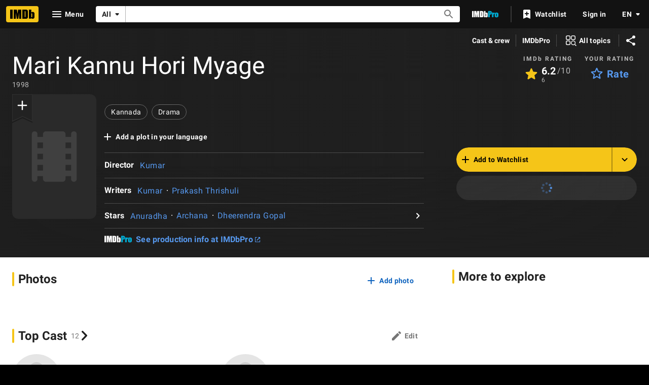

--- FILE ---
content_type: application/javascript
request_url: https://dqpnq362acqdi.cloudfront.net/_next/static/chunks/9378-4427185bbdf9b144.js
body_size: 6029
content:
"use strict";(self.webpackChunk_N_E=self.webpackChunk_N_E||[]).push([[9378],{96568:function(e,t,n){n.d(t,{F0:function(){return r}}),n(52322);var i=n(10081);n(2784),n(66724),n(30952),n(11981);let r=(0,i.ZP)`
    fragment PollPreviewCard on Poll {
        id
        question {
            originalText {
                plainText
            }
        }
        primaryImage {
            image {
                url
                height
                width
                caption {
                    plainText
                }
            }
        }
    }
`},29267:function(e,t,n){n.d(t,{_:function(){return a}});var i=n(19596),r=n(86704);let a=i.default.div.withConfig({componentId:"sc-3de53789-0"})(["align-items:center;justify-content:center;","{padding-left:",";}","{padding-left:",";}","{padding-top:var(--ipc-pageSection-bottomMargin);}"],r.mediaQueries.breakpoints.only.l,r.spacing.xs,r.mediaQueries.breakpoints.only.xl,r.spacing.s,r.mediaQueries.breakpoints.below.l)},69378:function(e,t,n){n.d(t,{z:function(){return v}});var i=n(52322),r=n(66898);n(2784);var a=n(19596),s=n(88169),o=n(80380),l=n(29914),d=n(82453),c=n(54588),p=n(49666),u=n(7771),g=n(91023),m=n(86704),f=n(47521),h=n(55129),I=n(22431),x=n(20608),T=n(29267),_=n(52866);let j=e=>{let{mainColumn:t,sidebar:n,onlyShowInline40OnDesktop:r,hideDefaultSidebarHeading:a}=e,o=(0,p.ik)(),l=a?"noPadding":"withPadding";return(0,i.jsx)(s.PageContentContainer,{children:(0,i.jsx)(C,{baseColor:"base",children:(0,i.jsxs)(s.PageGrid,{gutterBias:n?"left":"center",children:[(0,i.jsx)(s.PageGrid.Item,{span:n?2:3,children:(0,i.jsx)(P,{children:t})}),!!n&&(0,i.jsx)(s.PageGrid.Item,{span:1,children:(0,i.jsxs)(T._,{"data-test-id":_.z.RIGHT_RAIL_CONTENT_BLOCK,children:[!o&&(0,i.jsx)(i.Fragment,{children:r?(0,i.jsx)(h.QW,{onlyShowAtLargePlusBreakpoints:!0,name:I.A.INLINE40,nasConfig:{classNames:[I.A.INLINE40_SIDEBAR]}}):(0,i.jsx)(h.En,{name:I.A.INLINE40,nasConfig:{classNames:[I.A.INLINE40_SIDEBAR]}})}),(0,i.jsxs)(L,{className:`${_.z.RIGHT_RAIL_MORE_TO_EXPLORE} ${l}`,children:[!a&&(0,i.jsx)(s.SectionTitle,{"data-testid":"btf-wrapper-sb-head",children:(0,i.jsx)(x.q,{id:"common_more_to_explore",defaultMessage:"More to explore"})}),(0,i.jsx)(b,{className:l,children:n})]})]})})]})})})},C=(0,a.default)(s.PageBackground).withConfig({componentId:"sc-e1aae3e0-0"})(["min-height:50vh;overflow-x:clip;position:relative;"]),P=a.default.div.withConfig({componentId:"sc-e1aae3e0-1"})(["position:relative;"]),L=a.default.div.withConfig({componentId:"sc-e1aae3e0-2"})(["height:100%;margin:0 0 var(--ipc-pageSection-bottomMargin);&.withPadding{padding:"," 0;}&.noPadding{padding:0;}"],m.spacing.l),b=a.default.div.withConfig({componentId:"sc-e1aae3e0-3"})([""," height:100%;padding-top:",";position:relative;.sidebar-intersection{margin-bottom:-3rem;}&.withPadding{padding-top:",";}&.noPadding{padding-top:0;}"],f.n,m.spacing.xs,m.spacing.xs),v=e=>{let{aboveTheFold:t,belowTheFold:{mainColumn:n,sidebar:a},bottomGroup:s,useLightATFBackground:m,onlyShowInline40OnDesktop:f,hideDefaultSidebarHeading:h}=e,I=(0,p.ik)();return(0,i.jsxs)(d.ZP,{children:[!I&&(0,i.jsxs)(i.Fragment,{children:[(0,i.jsx)(o.Z,{}),(0,i.jsx)(l.Z,{})]}),(0,i.jsxs)(N,{baseColor:"base",children:[(0,i.jsx)(c.Z,{parent:"TwoColumnPageLayout",name:"ATFWrapper",errorMessageType:"inline",children:(0,i.jsx)(g.Ql,{useLightATFBackground:m,children:t})}),(0,u.YN)(),(0,i.jsx)(r.CSAPageATFScript,{}),(0,i.jsx)(c.Z,{parent:"TwoColumnPageLayout",name:"BTFWrapper",errorMessageType:"inline",children:(0,i.jsx)(j,{mainColumn:(0,i.jsx)(c.Z,{parent:"TwoColumnPageLayout",name:"BTFWrapper.mainColumn",errorMessageType:"inline",children:n}),sidebar:a?(0,i.jsx)(c.Z,{parent:"TwoColumnPageLayout",name:"BTFWrapper.sidebar",errorMessageType:"inline",children:a}):void 0,onlyShowInline40OnDesktop:f,hideDefaultSidebarHeading:h})})]}),s]})},N=(0,a.default)(s.PageBackground).withConfig({componentId:"sc-358297d7-0"})(["position:relative;"])},91023:function(e,t,n){n.d(t,{Ql:function(){return C},M8:function(){return _}});var i=n(52322),r=n(88169),a=n(86704),s=n(72779),o=n.n(s);n(2784);var l=n(19596),d=n(86857),c=n(55129),p=n(22431),u=n(85843),g=n(21768),m=n(88959),f=n(49666),h=n(57324),I=n(361);let x=(0,l.default)(I.Z).withConfig({componentId:"sc-cfbc1d3-0"})(["min-height:auto;margin:0 auto;background:rgba(var(--ipt-accent3-rgb),0.5);color:var(--ipt-on-accent3-color);height:100%;"]),T={theme:u.e.DARK},_="atf-background-theme-light",j="atf-background-theme-dark",C=e=>{let{children:t,useLightATFBackground:n}=e,a=(0,f.ik)();return(0,i.jsxs)(P,{baseColor:"baseAlt","data-testid":"atf-wrapper-bg",className:o()({[j]:!n,[_]:n}),children:[!a&&(0,i.jsxs)(i.Fragment,{children:[(0,i.jsx)(d.z,{}),(0,i.jsx)(r.PageBackground,{baseColor:"baseAlt",className:g.R,children:(0,i.jsx)(r.PageContentContainer,{children:(0,i.jsx)(c.ZP,{name:p.A.INLINE20,nasConfig:T})})})]}),(0,i.jsxs)(L,{children:[(0,i.jsx)(x,{slotName:h.B.TOP_1,displayType:m.FO.FULL}),(0,i.jsx)(x,{slotName:h.B.TOP_2,displayType:m.FO.FULL}),(0,i.jsx)(x,{slotName:h.B.TOP_3,displayType:m.FO.FULL})]}),(0,i.jsx)(r.SetPalette,{palette:n?"light":"dark",children:t})]})},P=(0,l.default)(r.PageBackground).withConfig({componentId:"sc-2fb918b7-0"})(["&.","{","}&.","{","}"],j,(0,a.setPropertyToColorVar)("background","ipt-baseAlt-shade1-bg"),_,(0,a.setPropertyToColorVar)("background","ipt-base-shade2-bg")),L=(0,l.default)(r.PageContentContainer).withConfig({componentId:"sc-2fb918b7-1"})(["position:relative;"])},52866:function(e,t,n){n.d(t,{z:function(){return i}});let i={INLINE_40_SMALL:"inline40-small",INLINE_40_LARGE:"inline40-large",INLINE_50_SMALL:"inline50-small",INLINE_50_LARGE:"inline50-large",INLINE_60_SMALL:"inline60-small",INLINE_60_LARGE:"inline60-large",INLINE_80_SMALL:"inline80-small",INLINE_80_LARGE:"inline80-large",PRIMARY_COLUMN_GROUP:"primary-column",RIGHT_RAIL_MORE_TO_EXPLORE:"right-rail-more-to-explore",RIGHT_RAIL_CONTENT_BLOCK:"right-rail-content-block"}},361:function(e,t,n){var i=n(52322);n(2784);var r=n(27722),a=n(88854),s=n(98678),o=n(73013);t.Z=e=>{let{className:t,...n}=e,l=(0,o.S)(),{isDebug:d}=(0,a.kp)();return l[n.slotName]||d?(0,i.jsx)(r.PageSection,{className:t,baseColor:"none",topPadding:"none",bottomPadding:"none",children:(0,i.jsx)(s.Z,{...n})}):null}},80592:function(e,t,n){n.d(t,{Z:function(){return l}});var i=n(52322);n(2784);var r=n(19596),a=n(86704),s=n(88959),o=n(361);function l(e){return(0,i.jsx)(d,{displayType:s.FO.SIDE,...e})}let d=(0,r.default)(o.Z).withConfig({componentId:"sc-2e2ec190-0"})([""," "," margin-top:0;margin-bottom:0;"],(0,a.setPropertyToSpacingVar)("margin-left","ipt-pageMargin"),(0,a.setPropertyToSpacingVar)("margin-right","ipt-pageMargin"))},57324:function(e,t,n){n.d(t,{B:function(){return i}});let i={BOTTOM_1:"bottom-1",BOTTOM_2:"bottom-2",CENTER_2:"center-2",CENTER_3:"center-3",CENTER_7:"center-7",CENTER_8:"center-8",CENTER_19:"center-19",CENTER_20:"center-20",PRO_RIGHT_1:"pro-right-1",RIGHT_3:"right-3",RIGHT_5:"right-5",RIGHT_7:"right-7",TOP_1:"top-1",TOP_2:"top-2",TOP_3:"top-3"}},15597:function(e,t,n){var i=n(52322),r=n(14865);n(2784);var a=n(31885),s=n(49996),o=n(55634),l=n(59002),d=n(11438),c=n(93184),p=n(58656),u=n(270);let g=e=>{let{pageConst:t}=(0,s.y)();return(0,i.jsx)(u.i,{id:"editorial",titleString:c.jX,subtitleString:c.Ug,showCreateListLink:!1,useLastModifiedDate:!0,queryOptions:{query:p.nm,variables:{itemId:t,topListType:a.Qrb.Editorial,first:c.in},context:{serverSideCacheable:!0,personalized:!1},pause:(0,r.getIsNode)()},queryTransform:e=>e.topListsForItem.edges,...e})};t.Z=e=>(0,i.jsx)(d.xm,{value:d.Cd.EDITORIAL_LIST,children:(0,i.jsx)(l.Lz,{componentId:o.NG.EditorialLists,children:(0,i.jsx)(g,{...e})})})},21836:function(e,t,n){var i=n(52322),r=n(14865);n(2784);var a=n(31885),s=n(49996),o=n(55634),l=n(59002),d=n(66724),c=n(11438),p=n(93184),u=n(58656),g=n(270);let m=e=>{let{pageConst:t=""}=(0,s.y)(),{listsRelatedLinkBuilder:n}=(0,d.WOb)();return(0,i.jsx)(g.i,{id:"user",titleString:p.Y3,titleHref:n({const:t,refSuffix:c.Cd.SEE_MORE}),subtitleString:p.T4,showCreateListLink:!0,useLastModifiedDate:!1,queryOptions:{query:u.nm,variables:{itemId:t,topListType:a.Qrb.All,first:p.in},context:{serverSideCacheable:!0,personalized:!1},pause:(0,r.getIsNode)()},queryTransform:e=>e.topListsForItem.edges,...e})};t.Z=e=>(0,i.jsx)(c.xm,{value:c.Cd.USER_LISTS,children:(0,i.jsx)(l.Lz,{componentId:o.NG.UserLists,children:(0,i.jsx)(m,{...e})})})},96033:function(e,t,n){n.d(t,{Z:function(){return T}});var i=n(52322),r=n(14865);n(2784);var a=n(19596),s=n(88169),o=n(25749),l=n(10105),d=n(75824),c=n(41174),p=n(49996),u=n(55634),g=n(59002),m=n(66724),f=n(11438);let h={PARENT:"SidebarPolls",LOADER:"user-polls__loader"},I=e=>{let{query:t,csaOnLoadHandler:n,csmOnLoadHandler:a,cel_widget_id:s,className:I}=e,{pageConst:T,pageType:_}=(0,p.y)(),{pollLinkBuilder:j}=(0,m.WOb)(),[C]=(0,c.E8)({query:t,variables:{itemId:T,pollCount:6},context:{serverSideCacheable:!0,personalized:!1},pause:r.isNode}),P=(0,d.N)({id:"feature_userPolls_title",defaultMessage:"User polls"}),L=(0,d.N)({id:"feature_userPolls_subTitle",defaultMessage:"Related polls from IMDb users"});if((0,g.LQ)(C,a,n),C.fetching)return(0,i.jsx)(l.ZP,{height:650,"data-testid":h.LOADER});let b=C.data?.[_]?.featuredPolls?.edges;return!b||b.length<=0||C.error?null:(0,i.jsx)(g.Lz,{componentId:u.NG.UserPolls,children:(0,i.jsx)(x,{"data-testid":h.PARENT,baseColor:"none",topPadding:"none",bottomPadding:"none",cel_widget_id:s,className:I,children:(0,i.jsx)(o.w,{id:"polls",listData:b,title:P,titleButtonHref:j({refSuffix:f.Cd.SEE_MORE}),subTitle:L})})})},x=(0,a.default)(s.PageSection).withConfig({componentId:"sc-b56ebeac-0"})([""]);var T=e=>(0,i.jsx)(f.xm,{value:f.Cd.USER_POLLS,children:(0,i.jsx)(I,{...e})})},68160:function(e,t,n){n.d(t,{G:function(){return a}});var i=n(10081),r=n(96568);let a=(0,i.ZP)`
    query TitleUserPolls($itemId: ID!, $pollCount: Int!) {
        title(id: $itemId) {
            featuredPolls(first: $pollCount) {
                edges {
                    node {
                        ...PollPreviewCard
                    }
                }
            }
        }
    }

    ${r.F0}
`},58656:function(e,t,n){n.d(t,{L8:function(){return o},O_:function(){return s},nm:function(){return a}});var i=n(10081),r=n(46982);let a=(0,i.ZP)`
    query ListCollectionConnection(
        $itemId: String!
        $first: Int!
        $topListType: TopListType!
    ) {
        topListsForItem(
            itemId: $itemId
            first: $first
            topListType: $topListType
        ) {
            edges {
                node {
                    ...ListPreviewCard
                }
            }
        }
    }

    ${r.ZP.fragments.listPreviewCard}
`,s=(0,i.ZP)`
    query YourListsSidebar($first: Int!) {
        lists(first: $first, filter: { classTypes: [LIST] }) {
            edges {
                node {
                    ...ListPreviewCard
                }
            }
        }
    }

    ${r.ZP.fragments.listPreviewCard}
`,o=(0,i.ZP)`
    query YourPredefinedListsSidebar($isInFavPeopleWeblab: Boolean!) {
        checkins: predefinedList(classType: CHECK_INS) {
            ...ListPreviewCard
        }
        ratings: userRatings(first: 1, sort: { by: MOST_RECENT, order: DESC }) {
            total
            edges {
                node {
                    title {
                        userRating {
                            date
                        }
                        primaryImage {
                            url
                            height
                            width
                            caption {
                                plainText
                            }
                        }
                    }
                }
            }
        }
        favoritePeople: predefinedList(classType: FAVORITE_ACTORS)
            @include(if: $isInFavPeopleWeblab) {
            ...ListPreviewCard
        }
        watchHistory: userWatchedTitles(first: 1) {
            total
            edges {
                node {
                    watchedStatus {
                        firstWatched
                    }
                    title {
                        primaryImage {
                            url
                            height
                            width
                            caption {
                                plainText
                            }
                        }
                    }
                }
            }
        }
        watchlist: predefinedList(classType: WATCH_LIST) {
            ...ListPreviewCard
        }
    }

    ${r.ZP.fragments.listPreviewCard}
`},47521:function(e,t,n){n.d(t,{Z:function(){return J},n:function(){return ee}});var i,r,a=n(52322),s=n(2784),o=n(19596),l=n(52866),d=n(80592),c=n(57324),p=n(25436),u=n(55129),g=n(22431),m=n(86528),f=n(49666),h=n(49996),I=n(15597),x=n(21836),T=n(96033),_=n(10081),j=n(96568);let C=(0,_.ZP)`
    query NameUserPolls($itemId: ID!, $pollCount: Int!) {
        name(id: $itemId) {
            featuredPolls(first: $pollCount) {
                edges {
                    node {
                        ...PollPreviewCard
                    }
                }
            }
        }
    }

    ${j.F0}
`;var P=n(68160),L=()=>{let{pageType:e}=(0,h.y)();return(0,a.jsxs)(a.Fragment,{children:[e===p.PageType.NAME&&(0,a.jsx)(T.Z,{query:C}),e===p.PageType.TITLE&&(0,a.jsx)(T.Z,{query:P.G})]})},b=n(46138),v=n(88169),N=n(47130),E=n(55634),y=n(59002),S=n(66724),R=n(11438),w=n(49624);let M=e=>{let{nameId:t,nameCreditsTotal:n,nameText:i}=e,r=(0,b.Z)(),{searchTitleLinkBuilder:s}=(0,S.WOb)();if(!t||!i||!n)return null;let o=r.formatMessage({id:"feature_rated_title",defaultMessage:"How much have you rated?"}),l=r.formatMessage({id:"common_go_to_your_list",defaultMessage:"Go to your list."}),d=r.formatMessage({id:"feature_rated_content",defaultMessage:`Keep track of how much of {nameTextStr}’s work you have rated.`},{nameTextStr:i}),c=`<a href="${s({query:{[w.Oo.Role]:t,[w.Oo.MyRatings]:w.EW.TitlesIRated},refSuffix:R.Cd.SEE_MORE})}">${l}</a>`;return(0,a.jsx)(N.AU,{value:{cti:p.CTIS.SEEN_CTI},children:(0,a.jsx)(y.wW,{componentId:E.NG.NameSeen,children:(0,a.jsx)(v.PageSection,{topPadding:"none",bottomPadding:"none",baseColor:"none","data-testid":"nm_ft_se",children:(0,a.jsxs)(v.ListCard,{borderType:"line",children:[(0,a.jsx)(A,{children:o}),(0,a.jsx)(v.HTMLContent,{html:d+" "+c})]})})})})};var O=e=>(0,a.jsx)(R.xm,{value:R.Cd.SEEN,children:(0,a.jsx)(M,{...e})});let A=(0,o.default)(v.Title).withConfig({componentId:"sc-e2b9f54a-0"})(["padding:0;"]);var D=n(14865),k=n(72779),Z=n.n(k),$=n(86704),G=n(10105),B=n(75824),F=n(4363),q=n(14438),H=n(37179);let U=`nm-dev-${H.QJ.SEE_MORE}`;(i=r||(r={})).Section="projectsInDevelopment-section",i.FeatureHeader="projectsInDevelopment-title",i.CreditList="projectsInDevelopment-credit-list",i.CreditListItem="projectsInDevelopment-credit-list-item",i.CardLoader="projectsInDevelopment-card-loader",i.Button="projectsInDevelopment-button";let W=(0,_.ZP)`
    query NameMainProjectsInDev($nconst: ID!, $after: ID, $first: Int) {
        name(id: $nconst) {
            projectsInDevelopment(first: $first, after: $after) {
                total
                edges {
                    node {
                        title {
                            id
                            titleText {
                                text
                            }
                        }
                    }
                }
                pageInfo {
                    endCursor
                }
            }
        }
    }
`,z=e=>{let{className:t,nconst:n}=e,{makeRefMarker:i}=(0,R.Lz)(),{titleMainLinkBuilder:r}=(0,S.WOb)(),o=(0,q.EO)(),[l,d]=(0,s.useState)([]),[c,p]=(0,s.useState)({first:5,issueNewRequest:!0,endCursor:void 0}),[{data:u,fetching:g,error:m}]=(0,F.E)({query:W,variables:{nconst:n,first:c.first,after:c.endCursor},context:{serverSideCacheable:!0,personalized:!1},pause:D.isNode||!c.issueNewRequest});(0,s.useEffect)(()=>{u&&c.issueNewRequest&&(d([...l,...u?.name?.projectsInDevelopment?.edges||[]]),p({...c,issueNewRequest:!1,endCursor:u?.name?.projectsInDevelopment?.pageInfo?.endCursor}))},[u]);let f=u?.name?.projectsInDevelopment?.total||0,h=f-l.length,I=h>0,x=(0,B.N)({id:"name_main_rightrail_projectsInDevelopment_title",defaultMessage:"Projects In Development"}),T=(0,B.N)({id:"name_main_rightrail_projectsInDevelopment_description",defaultMessage:"Get more at IMDbPro"}),_=(0,B.N)({id:"common_pagination_remaining",defaultMessage:"{remaining} more"},{remaining:h});return!m&&f||g?(0,a.jsx)("div",{children:(0,a.jsxs)(v.PageSection,{"data-testid":"projectsInDevelopment-section",className:Z()("projectsInDevelopment-section",t),topPadding:"none",bottomPadding:"none",sidePadding:"pageMargin",baseColor:"none",children:[(0,a.jsx)(v.Title,{description:T,"data-testid":"projectsInDevelopment-title",href:`https://pro.imdb.com/name/${n}?rf=cons_${i(R.Cd.DETAILS)}&ref_=cons_${i(R.Cd.DETAILS)}`,padding:"none",children:x}),(0,a.jsxs)(Q,{borderType:"line",topPadding:"none",bottomPadding:"none",children:[(0,a.jsx)(v.MenuList,{className:"projectsInDevelopment-credit-list",children:!l.length&&g?(0,a.jsx)(G.ZP,{height:"feature","data-testid":"projectsInDevelopment-card-loader"}):l.map((e,t)=>{let n=e.node?.title?.id,i=e.node?.title?.titleText.text;if(n&&i)return(0,a.jsx)(V,{className:"projectsInDevelopment-credit-list-item",href:r({tconst:n,refSuffix:{t:R.Cd.EMPTY,n:t+1}}),children:i},`${n}_${t}`)})}),I&&(0,a.jsx)(Y,{"data-testid":"projectsInDevelopment-button",isLoading:g,onClick:()=>{o({pageAction:U,refMarkerSuffix:R.Cd.NEXT}),p({...c,first:250,issueNewRequest:!0})},text:_})]})]})}):null},Q=(0,o.default)(v.ListCard).withConfig({componentId:"sc-c2d2b8d-0"})(["padding:0;margin-left:0;margin-right:0;"]),V=(0,o.default)(v.MenuListItem).withConfig({componentId:"sc-c2d2b8d-1"})(["",";"],(0,$.setTypographyType)("bodySmall")),Y=(0,o.default)(v.SeeMoreButton).withConfig({componentId:"sc-c2d2b8d-2"})(["display:block;border-top:1px solid ",";padding-bottom:",";padding-top:",";padding-left:",";"],(0,$.getColorVarValue)("ipt-base-border-color"),$.spacing.xs,$.spacing.xs,$.spacing.xs);var K=e=>(0,a.jsx)(R.xm,{value:R.Cd.PROJECTS_IN_DEVELOPMENT,children:(0,a.jsx)(z,{...e})}),X=n(54518);let J=e=>{let{nameSeenProps:t}=e,n=(0,f.ik)(),{pageType:i,pageConst:r}=(0,h.y)(),s=i===p.PageType.NAME,o=i===p.PageType.GALLERY,T=!!r;return(0,a.jsxs)(m.Z,{children:[(0,a.jsx)(d.Z,{slotName:c.B.RIGHT_3}),T&&(0,a.jsx)(I.Z,{}),!n&&(0,a.jsx)("span",{children:(0,a.jsx)(u.ZP,{name:g.A.INLINE60})}),(0,a.jsx)(d.Z,{slotName:c.B.RIGHT_5}),T&&(0,a.jsx)(x.Z,{}),T&&(0,a.jsx)(L,{}),(0,a.jsx)(X.U,{children:(0,a.jsxs)(et,{children:[(s||o)&&(0,a.jsxs)(a.Fragment,{children:[!n&&(0,a.jsx)(u.ZP,{"data-test-id":l.z.INLINE_80_LARGE,name:g.A.INLINE80}),(0,a.jsx)(d.Z,{slotName:c.B.PRO_RIGHT_1})]}),s&&(0,a.jsx)(O,{...t}),T&&s&&(0,a.jsx)(K,{nconst:r}),(0,a.jsx)(d.Z,{slotName:c.B.RIGHT_7})]})})]})},ee=(0,o.css)(["display:flex;flex-direction:column;gap:3rem;"]),et=o.default.div.withConfig({componentId:"sc-c6b62efa-0"})([""," height:100%;.non-name-page{gap:0;}"],ee)},54518:function(e,t,n){n.d(t,{U:function(){return s}});var i=n(52322);n(2784);var r=n(19596),a=n(86704);let s=e=>(0,i.jsx)(o,{"data-testid":"sidebar-sticky-block",children:e.children}),o=r.default.div.withConfig({componentId:"sc-70b886ea-0"})(["","{margin-bottom:23rem;position:-webkit-sticky;position:sticky;top:0;}"],a.mediaQueries.breakpoints.above.l)},73013:function(e,t,n){n.d(t,{S:function(){return r}});var i=n(86958);let r=()=>i.B()?.context?.sidecar?.placementMap||{}}}]);